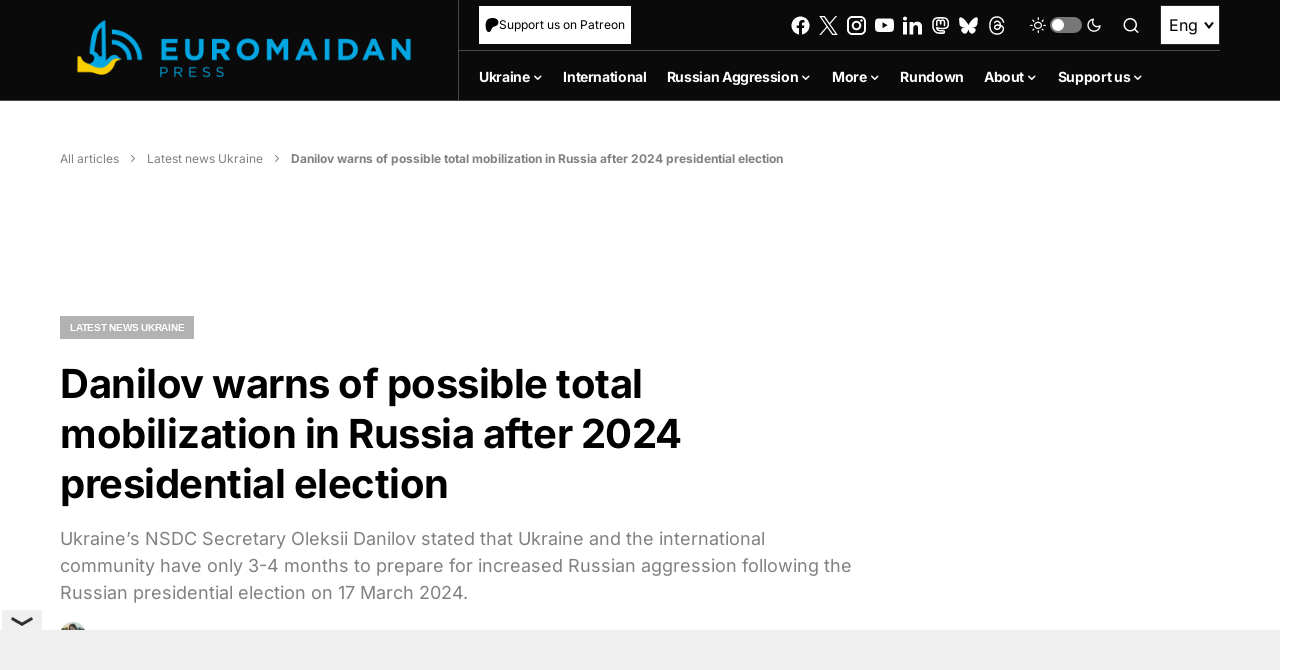

--- FILE ---
content_type: text/html; charset=utf-8
request_url: https://www.google.com/recaptcha/api2/anchor?ar=1&k=6LfiHzErAAAAALJUn30PaJ2wOxpCwggc3jcdWRDm&co=aHR0cHM6Ly9ldXJvbWFpZGFucHJlc3MuY29tOjQ0Mw..&hl=en&v=PoyoqOPhxBO7pBk68S4YbpHZ&size=invisible&anchor-ms=20000&execute-ms=30000&cb=u4vrebtv76ll
body_size: 48847
content:
<!DOCTYPE HTML><html dir="ltr" lang="en"><head><meta http-equiv="Content-Type" content="text/html; charset=UTF-8">
<meta http-equiv="X-UA-Compatible" content="IE=edge">
<title>reCAPTCHA</title>
<style type="text/css">
/* cyrillic-ext */
@font-face {
  font-family: 'Roboto';
  font-style: normal;
  font-weight: 400;
  font-stretch: 100%;
  src: url(//fonts.gstatic.com/s/roboto/v48/KFO7CnqEu92Fr1ME7kSn66aGLdTylUAMa3GUBHMdazTgWw.woff2) format('woff2');
  unicode-range: U+0460-052F, U+1C80-1C8A, U+20B4, U+2DE0-2DFF, U+A640-A69F, U+FE2E-FE2F;
}
/* cyrillic */
@font-face {
  font-family: 'Roboto';
  font-style: normal;
  font-weight: 400;
  font-stretch: 100%;
  src: url(//fonts.gstatic.com/s/roboto/v48/KFO7CnqEu92Fr1ME7kSn66aGLdTylUAMa3iUBHMdazTgWw.woff2) format('woff2');
  unicode-range: U+0301, U+0400-045F, U+0490-0491, U+04B0-04B1, U+2116;
}
/* greek-ext */
@font-face {
  font-family: 'Roboto';
  font-style: normal;
  font-weight: 400;
  font-stretch: 100%;
  src: url(//fonts.gstatic.com/s/roboto/v48/KFO7CnqEu92Fr1ME7kSn66aGLdTylUAMa3CUBHMdazTgWw.woff2) format('woff2');
  unicode-range: U+1F00-1FFF;
}
/* greek */
@font-face {
  font-family: 'Roboto';
  font-style: normal;
  font-weight: 400;
  font-stretch: 100%;
  src: url(//fonts.gstatic.com/s/roboto/v48/KFO7CnqEu92Fr1ME7kSn66aGLdTylUAMa3-UBHMdazTgWw.woff2) format('woff2');
  unicode-range: U+0370-0377, U+037A-037F, U+0384-038A, U+038C, U+038E-03A1, U+03A3-03FF;
}
/* math */
@font-face {
  font-family: 'Roboto';
  font-style: normal;
  font-weight: 400;
  font-stretch: 100%;
  src: url(//fonts.gstatic.com/s/roboto/v48/KFO7CnqEu92Fr1ME7kSn66aGLdTylUAMawCUBHMdazTgWw.woff2) format('woff2');
  unicode-range: U+0302-0303, U+0305, U+0307-0308, U+0310, U+0312, U+0315, U+031A, U+0326-0327, U+032C, U+032F-0330, U+0332-0333, U+0338, U+033A, U+0346, U+034D, U+0391-03A1, U+03A3-03A9, U+03B1-03C9, U+03D1, U+03D5-03D6, U+03F0-03F1, U+03F4-03F5, U+2016-2017, U+2034-2038, U+203C, U+2040, U+2043, U+2047, U+2050, U+2057, U+205F, U+2070-2071, U+2074-208E, U+2090-209C, U+20D0-20DC, U+20E1, U+20E5-20EF, U+2100-2112, U+2114-2115, U+2117-2121, U+2123-214F, U+2190, U+2192, U+2194-21AE, U+21B0-21E5, U+21F1-21F2, U+21F4-2211, U+2213-2214, U+2216-22FF, U+2308-230B, U+2310, U+2319, U+231C-2321, U+2336-237A, U+237C, U+2395, U+239B-23B7, U+23D0, U+23DC-23E1, U+2474-2475, U+25AF, U+25B3, U+25B7, U+25BD, U+25C1, U+25CA, U+25CC, U+25FB, U+266D-266F, U+27C0-27FF, U+2900-2AFF, U+2B0E-2B11, U+2B30-2B4C, U+2BFE, U+3030, U+FF5B, U+FF5D, U+1D400-1D7FF, U+1EE00-1EEFF;
}
/* symbols */
@font-face {
  font-family: 'Roboto';
  font-style: normal;
  font-weight: 400;
  font-stretch: 100%;
  src: url(//fonts.gstatic.com/s/roboto/v48/KFO7CnqEu92Fr1ME7kSn66aGLdTylUAMaxKUBHMdazTgWw.woff2) format('woff2');
  unicode-range: U+0001-000C, U+000E-001F, U+007F-009F, U+20DD-20E0, U+20E2-20E4, U+2150-218F, U+2190, U+2192, U+2194-2199, U+21AF, U+21E6-21F0, U+21F3, U+2218-2219, U+2299, U+22C4-22C6, U+2300-243F, U+2440-244A, U+2460-24FF, U+25A0-27BF, U+2800-28FF, U+2921-2922, U+2981, U+29BF, U+29EB, U+2B00-2BFF, U+4DC0-4DFF, U+FFF9-FFFB, U+10140-1018E, U+10190-1019C, U+101A0, U+101D0-101FD, U+102E0-102FB, U+10E60-10E7E, U+1D2C0-1D2D3, U+1D2E0-1D37F, U+1F000-1F0FF, U+1F100-1F1AD, U+1F1E6-1F1FF, U+1F30D-1F30F, U+1F315, U+1F31C, U+1F31E, U+1F320-1F32C, U+1F336, U+1F378, U+1F37D, U+1F382, U+1F393-1F39F, U+1F3A7-1F3A8, U+1F3AC-1F3AF, U+1F3C2, U+1F3C4-1F3C6, U+1F3CA-1F3CE, U+1F3D4-1F3E0, U+1F3ED, U+1F3F1-1F3F3, U+1F3F5-1F3F7, U+1F408, U+1F415, U+1F41F, U+1F426, U+1F43F, U+1F441-1F442, U+1F444, U+1F446-1F449, U+1F44C-1F44E, U+1F453, U+1F46A, U+1F47D, U+1F4A3, U+1F4B0, U+1F4B3, U+1F4B9, U+1F4BB, U+1F4BF, U+1F4C8-1F4CB, U+1F4D6, U+1F4DA, U+1F4DF, U+1F4E3-1F4E6, U+1F4EA-1F4ED, U+1F4F7, U+1F4F9-1F4FB, U+1F4FD-1F4FE, U+1F503, U+1F507-1F50B, U+1F50D, U+1F512-1F513, U+1F53E-1F54A, U+1F54F-1F5FA, U+1F610, U+1F650-1F67F, U+1F687, U+1F68D, U+1F691, U+1F694, U+1F698, U+1F6AD, U+1F6B2, U+1F6B9-1F6BA, U+1F6BC, U+1F6C6-1F6CF, U+1F6D3-1F6D7, U+1F6E0-1F6EA, U+1F6F0-1F6F3, U+1F6F7-1F6FC, U+1F700-1F7FF, U+1F800-1F80B, U+1F810-1F847, U+1F850-1F859, U+1F860-1F887, U+1F890-1F8AD, U+1F8B0-1F8BB, U+1F8C0-1F8C1, U+1F900-1F90B, U+1F93B, U+1F946, U+1F984, U+1F996, U+1F9E9, U+1FA00-1FA6F, U+1FA70-1FA7C, U+1FA80-1FA89, U+1FA8F-1FAC6, U+1FACE-1FADC, U+1FADF-1FAE9, U+1FAF0-1FAF8, U+1FB00-1FBFF;
}
/* vietnamese */
@font-face {
  font-family: 'Roboto';
  font-style: normal;
  font-weight: 400;
  font-stretch: 100%;
  src: url(//fonts.gstatic.com/s/roboto/v48/KFO7CnqEu92Fr1ME7kSn66aGLdTylUAMa3OUBHMdazTgWw.woff2) format('woff2');
  unicode-range: U+0102-0103, U+0110-0111, U+0128-0129, U+0168-0169, U+01A0-01A1, U+01AF-01B0, U+0300-0301, U+0303-0304, U+0308-0309, U+0323, U+0329, U+1EA0-1EF9, U+20AB;
}
/* latin-ext */
@font-face {
  font-family: 'Roboto';
  font-style: normal;
  font-weight: 400;
  font-stretch: 100%;
  src: url(//fonts.gstatic.com/s/roboto/v48/KFO7CnqEu92Fr1ME7kSn66aGLdTylUAMa3KUBHMdazTgWw.woff2) format('woff2');
  unicode-range: U+0100-02BA, U+02BD-02C5, U+02C7-02CC, U+02CE-02D7, U+02DD-02FF, U+0304, U+0308, U+0329, U+1D00-1DBF, U+1E00-1E9F, U+1EF2-1EFF, U+2020, U+20A0-20AB, U+20AD-20C0, U+2113, U+2C60-2C7F, U+A720-A7FF;
}
/* latin */
@font-face {
  font-family: 'Roboto';
  font-style: normal;
  font-weight: 400;
  font-stretch: 100%;
  src: url(//fonts.gstatic.com/s/roboto/v48/KFO7CnqEu92Fr1ME7kSn66aGLdTylUAMa3yUBHMdazQ.woff2) format('woff2');
  unicode-range: U+0000-00FF, U+0131, U+0152-0153, U+02BB-02BC, U+02C6, U+02DA, U+02DC, U+0304, U+0308, U+0329, U+2000-206F, U+20AC, U+2122, U+2191, U+2193, U+2212, U+2215, U+FEFF, U+FFFD;
}
/* cyrillic-ext */
@font-face {
  font-family: 'Roboto';
  font-style: normal;
  font-weight: 500;
  font-stretch: 100%;
  src: url(//fonts.gstatic.com/s/roboto/v48/KFO7CnqEu92Fr1ME7kSn66aGLdTylUAMa3GUBHMdazTgWw.woff2) format('woff2');
  unicode-range: U+0460-052F, U+1C80-1C8A, U+20B4, U+2DE0-2DFF, U+A640-A69F, U+FE2E-FE2F;
}
/* cyrillic */
@font-face {
  font-family: 'Roboto';
  font-style: normal;
  font-weight: 500;
  font-stretch: 100%;
  src: url(//fonts.gstatic.com/s/roboto/v48/KFO7CnqEu92Fr1ME7kSn66aGLdTylUAMa3iUBHMdazTgWw.woff2) format('woff2');
  unicode-range: U+0301, U+0400-045F, U+0490-0491, U+04B0-04B1, U+2116;
}
/* greek-ext */
@font-face {
  font-family: 'Roboto';
  font-style: normal;
  font-weight: 500;
  font-stretch: 100%;
  src: url(//fonts.gstatic.com/s/roboto/v48/KFO7CnqEu92Fr1ME7kSn66aGLdTylUAMa3CUBHMdazTgWw.woff2) format('woff2');
  unicode-range: U+1F00-1FFF;
}
/* greek */
@font-face {
  font-family: 'Roboto';
  font-style: normal;
  font-weight: 500;
  font-stretch: 100%;
  src: url(//fonts.gstatic.com/s/roboto/v48/KFO7CnqEu92Fr1ME7kSn66aGLdTylUAMa3-UBHMdazTgWw.woff2) format('woff2');
  unicode-range: U+0370-0377, U+037A-037F, U+0384-038A, U+038C, U+038E-03A1, U+03A3-03FF;
}
/* math */
@font-face {
  font-family: 'Roboto';
  font-style: normal;
  font-weight: 500;
  font-stretch: 100%;
  src: url(//fonts.gstatic.com/s/roboto/v48/KFO7CnqEu92Fr1ME7kSn66aGLdTylUAMawCUBHMdazTgWw.woff2) format('woff2');
  unicode-range: U+0302-0303, U+0305, U+0307-0308, U+0310, U+0312, U+0315, U+031A, U+0326-0327, U+032C, U+032F-0330, U+0332-0333, U+0338, U+033A, U+0346, U+034D, U+0391-03A1, U+03A3-03A9, U+03B1-03C9, U+03D1, U+03D5-03D6, U+03F0-03F1, U+03F4-03F5, U+2016-2017, U+2034-2038, U+203C, U+2040, U+2043, U+2047, U+2050, U+2057, U+205F, U+2070-2071, U+2074-208E, U+2090-209C, U+20D0-20DC, U+20E1, U+20E5-20EF, U+2100-2112, U+2114-2115, U+2117-2121, U+2123-214F, U+2190, U+2192, U+2194-21AE, U+21B0-21E5, U+21F1-21F2, U+21F4-2211, U+2213-2214, U+2216-22FF, U+2308-230B, U+2310, U+2319, U+231C-2321, U+2336-237A, U+237C, U+2395, U+239B-23B7, U+23D0, U+23DC-23E1, U+2474-2475, U+25AF, U+25B3, U+25B7, U+25BD, U+25C1, U+25CA, U+25CC, U+25FB, U+266D-266F, U+27C0-27FF, U+2900-2AFF, U+2B0E-2B11, U+2B30-2B4C, U+2BFE, U+3030, U+FF5B, U+FF5D, U+1D400-1D7FF, U+1EE00-1EEFF;
}
/* symbols */
@font-face {
  font-family: 'Roboto';
  font-style: normal;
  font-weight: 500;
  font-stretch: 100%;
  src: url(//fonts.gstatic.com/s/roboto/v48/KFO7CnqEu92Fr1ME7kSn66aGLdTylUAMaxKUBHMdazTgWw.woff2) format('woff2');
  unicode-range: U+0001-000C, U+000E-001F, U+007F-009F, U+20DD-20E0, U+20E2-20E4, U+2150-218F, U+2190, U+2192, U+2194-2199, U+21AF, U+21E6-21F0, U+21F3, U+2218-2219, U+2299, U+22C4-22C6, U+2300-243F, U+2440-244A, U+2460-24FF, U+25A0-27BF, U+2800-28FF, U+2921-2922, U+2981, U+29BF, U+29EB, U+2B00-2BFF, U+4DC0-4DFF, U+FFF9-FFFB, U+10140-1018E, U+10190-1019C, U+101A0, U+101D0-101FD, U+102E0-102FB, U+10E60-10E7E, U+1D2C0-1D2D3, U+1D2E0-1D37F, U+1F000-1F0FF, U+1F100-1F1AD, U+1F1E6-1F1FF, U+1F30D-1F30F, U+1F315, U+1F31C, U+1F31E, U+1F320-1F32C, U+1F336, U+1F378, U+1F37D, U+1F382, U+1F393-1F39F, U+1F3A7-1F3A8, U+1F3AC-1F3AF, U+1F3C2, U+1F3C4-1F3C6, U+1F3CA-1F3CE, U+1F3D4-1F3E0, U+1F3ED, U+1F3F1-1F3F3, U+1F3F5-1F3F7, U+1F408, U+1F415, U+1F41F, U+1F426, U+1F43F, U+1F441-1F442, U+1F444, U+1F446-1F449, U+1F44C-1F44E, U+1F453, U+1F46A, U+1F47D, U+1F4A3, U+1F4B0, U+1F4B3, U+1F4B9, U+1F4BB, U+1F4BF, U+1F4C8-1F4CB, U+1F4D6, U+1F4DA, U+1F4DF, U+1F4E3-1F4E6, U+1F4EA-1F4ED, U+1F4F7, U+1F4F9-1F4FB, U+1F4FD-1F4FE, U+1F503, U+1F507-1F50B, U+1F50D, U+1F512-1F513, U+1F53E-1F54A, U+1F54F-1F5FA, U+1F610, U+1F650-1F67F, U+1F687, U+1F68D, U+1F691, U+1F694, U+1F698, U+1F6AD, U+1F6B2, U+1F6B9-1F6BA, U+1F6BC, U+1F6C6-1F6CF, U+1F6D3-1F6D7, U+1F6E0-1F6EA, U+1F6F0-1F6F3, U+1F6F7-1F6FC, U+1F700-1F7FF, U+1F800-1F80B, U+1F810-1F847, U+1F850-1F859, U+1F860-1F887, U+1F890-1F8AD, U+1F8B0-1F8BB, U+1F8C0-1F8C1, U+1F900-1F90B, U+1F93B, U+1F946, U+1F984, U+1F996, U+1F9E9, U+1FA00-1FA6F, U+1FA70-1FA7C, U+1FA80-1FA89, U+1FA8F-1FAC6, U+1FACE-1FADC, U+1FADF-1FAE9, U+1FAF0-1FAF8, U+1FB00-1FBFF;
}
/* vietnamese */
@font-face {
  font-family: 'Roboto';
  font-style: normal;
  font-weight: 500;
  font-stretch: 100%;
  src: url(//fonts.gstatic.com/s/roboto/v48/KFO7CnqEu92Fr1ME7kSn66aGLdTylUAMa3OUBHMdazTgWw.woff2) format('woff2');
  unicode-range: U+0102-0103, U+0110-0111, U+0128-0129, U+0168-0169, U+01A0-01A1, U+01AF-01B0, U+0300-0301, U+0303-0304, U+0308-0309, U+0323, U+0329, U+1EA0-1EF9, U+20AB;
}
/* latin-ext */
@font-face {
  font-family: 'Roboto';
  font-style: normal;
  font-weight: 500;
  font-stretch: 100%;
  src: url(//fonts.gstatic.com/s/roboto/v48/KFO7CnqEu92Fr1ME7kSn66aGLdTylUAMa3KUBHMdazTgWw.woff2) format('woff2');
  unicode-range: U+0100-02BA, U+02BD-02C5, U+02C7-02CC, U+02CE-02D7, U+02DD-02FF, U+0304, U+0308, U+0329, U+1D00-1DBF, U+1E00-1E9F, U+1EF2-1EFF, U+2020, U+20A0-20AB, U+20AD-20C0, U+2113, U+2C60-2C7F, U+A720-A7FF;
}
/* latin */
@font-face {
  font-family: 'Roboto';
  font-style: normal;
  font-weight: 500;
  font-stretch: 100%;
  src: url(//fonts.gstatic.com/s/roboto/v48/KFO7CnqEu92Fr1ME7kSn66aGLdTylUAMa3yUBHMdazQ.woff2) format('woff2');
  unicode-range: U+0000-00FF, U+0131, U+0152-0153, U+02BB-02BC, U+02C6, U+02DA, U+02DC, U+0304, U+0308, U+0329, U+2000-206F, U+20AC, U+2122, U+2191, U+2193, U+2212, U+2215, U+FEFF, U+FFFD;
}
/* cyrillic-ext */
@font-face {
  font-family: 'Roboto';
  font-style: normal;
  font-weight: 900;
  font-stretch: 100%;
  src: url(//fonts.gstatic.com/s/roboto/v48/KFO7CnqEu92Fr1ME7kSn66aGLdTylUAMa3GUBHMdazTgWw.woff2) format('woff2');
  unicode-range: U+0460-052F, U+1C80-1C8A, U+20B4, U+2DE0-2DFF, U+A640-A69F, U+FE2E-FE2F;
}
/* cyrillic */
@font-face {
  font-family: 'Roboto';
  font-style: normal;
  font-weight: 900;
  font-stretch: 100%;
  src: url(//fonts.gstatic.com/s/roboto/v48/KFO7CnqEu92Fr1ME7kSn66aGLdTylUAMa3iUBHMdazTgWw.woff2) format('woff2');
  unicode-range: U+0301, U+0400-045F, U+0490-0491, U+04B0-04B1, U+2116;
}
/* greek-ext */
@font-face {
  font-family: 'Roboto';
  font-style: normal;
  font-weight: 900;
  font-stretch: 100%;
  src: url(//fonts.gstatic.com/s/roboto/v48/KFO7CnqEu92Fr1ME7kSn66aGLdTylUAMa3CUBHMdazTgWw.woff2) format('woff2');
  unicode-range: U+1F00-1FFF;
}
/* greek */
@font-face {
  font-family: 'Roboto';
  font-style: normal;
  font-weight: 900;
  font-stretch: 100%;
  src: url(//fonts.gstatic.com/s/roboto/v48/KFO7CnqEu92Fr1ME7kSn66aGLdTylUAMa3-UBHMdazTgWw.woff2) format('woff2');
  unicode-range: U+0370-0377, U+037A-037F, U+0384-038A, U+038C, U+038E-03A1, U+03A3-03FF;
}
/* math */
@font-face {
  font-family: 'Roboto';
  font-style: normal;
  font-weight: 900;
  font-stretch: 100%;
  src: url(//fonts.gstatic.com/s/roboto/v48/KFO7CnqEu92Fr1ME7kSn66aGLdTylUAMawCUBHMdazTgWw.woff2) format('woff2');
  unicode-range: U+0302-0303, U+0305, U+0307-0308, U+0310, U+0312, U+0315, U+031A, U+0326-0327, U+032C, U+032F-0330, U+0332-0333, U+0338, U+033A, U+0346, U+034D, U+0391-03A1, U+03A3-03A9, U+03B1-03C9, U+03D1, U+03D5-03D6, U+03F0-03F1, U+03F4-03F5, U+2016-2017, U+2034-2038, U+203C, U+2040, U+2043, U+2047, U+2050, U+2057, U+205F, U+2070-2071, U+2074-208E, U+2090-209C, U+20D0-20DC, U+20E1, U+20E5-20EF, U+2100-2112, U+2114-2115, U+2117-2121, U+2123-214F, U+2190, U+2192, U+2194-21AE, U+21B0-21E5, U+21F1-21F2, U+21F4-2211, U+2213-2214, U+2216-22FF, U+2308-230B, U+2310, U+2319, U+231C-2321, U+2336-237A, U+237C, U+2395, U+239B-23B7, U+23D0, U+23DC-23E1, U+2474-2475, U+25AF, U+25B3, U+25B7, U+25BD, U+25C1, U+25CA, U+25CC, U+25FB, U+266D-266F, U+27C0-27FF, U+2900-2AFF, U+2B0E-2B11, U+2B30-2B4C, U+2BFE, U+3030, U+FF5B, U+FF5D, U+1D400-1D7FF, U+1EE00-1EEFF;
}
/* symbols */
@font-face {
  font-family: 'Roboto';
  font-style: normal;
  font-weight: 900;
  font-stretch: 100%;
  src: url(//fonts.gstatic.com/s/roboto/v48/KFO7CnqEu92Fr1ME7kSn66aGLdTylUAMaxKUBHMdazTgWw.woff2) format('woff2');
  unicode-range: U+0001-000C, U+000E-001F, U+007F-009F, U+20DD-20E0, U+20E2-20E4, U+2150-218F, U+2190, U+2192, U+2194-2199, U+21AF, U+21E6-21F0, U+21F3, U+2218-2219, U+2299, U+22C4-22C6, U+2300-243F, U+2440-244A, U+2460-24FF, U+25A0-27BF, U+2800-28FF, U+2921-2922, U+2981, U+29BF, U+29EB, U+2B00-2BFF, U+4DC0-4DFF, U+FFF9-FFFB, U+10140-1018E, U+10190-1019C, U+101A0, U+101D0-101FD, U+102E0-102FB, U+10E60-10E7E, U+1D2C0-1D2D3, U+1D2E0-1D37F, U+1F000-1F0FF, U+1F100-1F1AD, U+1F1E6-1F1FF, U+1F30D-1F30F, U+1F315, U+1F31C, U+1F31E, U+1F320-1F32C, U+1F336, U+1F378, U+1F37D, U+1F382, U+1F393-1F39F, U+1F3A7-1F3A8, U+1F3AC-1F3AF, U+1F3C2, U+1F3C4-1F3C6, U+1F3CA-1F3CE, U+1F3D4-1F3E0, U+1F3ED, U+1F3F1-1F3F3, U+1F3F5-1F3F7, U+1F408, U+1F415, U+1F41F, U+1F426, U+1F43F, U+1F441-1F442, U+1F444, U+1F446-1F449, U+1F44C-1F44E, U+1F453, U+1F46A, U+1F47D, U+1F4A3, U+1F4B0, U+1F4B3, U+1F4B9, U+1F4BB, U+1F4BF, U+1F4C8-1F4CB, U+1F4D6, U+1F4DA, U+1F4DF, U+1F4E3-1F4E6, U+1F4EA-1F4ED, U+1F4F7, U+1F4F9-1F4FB, U+1F4FD-1F4FE, U+1F503, U+1F507-1F50B, U+1F50D, U+1F512-1F513, U+1F53E-1F54A, U+1F54F-1F5FA, U+1F610, U+1F650-1F67F, U+1F687, U+1F68D, U+1F691, U+1F694, U+1F698, U+1F6AD, U+1F6B2, U+1F6B9-1F6BA, U+1F6BC, U+1F6C6-1F6CF, U+1F6D3-1F6D7, U+1F6E0-1F6EA, U+1F6F0-1F6F3, U+1F6F7-1F6FC, U+1F700-1F7FF, U+1F800-1F80B, U+1F810-1F847, U+1F850-1F859, U+1F860-1F887, U+1F890-1F8AD, U+1F8B0-1F8BB, U+1F8C0-1F8C1, U+1F900-1F90B, U+1F93B, U+1F946, U+1F984, U+1F996, U+1F9E9, U+1FA00-1FA6F, U+1FA70-1FA7C, U+1FA80-1FA89, U+1FA8F-1FAC6, U+1FACE-1FADC, U+1FADF-1FAE9, U+1FAF0-1FAF8, U+1FB00-1FBFF;
}
/* vietnamese */
@font-face {
  font-family: 'Roboto';
  font-style: normal;
  font-weight: 900;
  font-stretch: 100%;
  src: url(//fonts.gstatic.com/s/roboto/v48/KFO7CnqEu92Fr1ME7kSn66aGLdTylUAMa3OUBHMdazTgWw.woff2) format('woff2');
  unicode-range: U+0102-0103, U+0110-0111, U+0128-0129, U+0168-0169, U+01A0-01A1, U+01AF-01B0, U+0300-0301, U+0303-0304, U+0308-0309, U+0323, U+0329, U+1EA0-1EF9, U+20AB;
}
/* latin-ext */
@font-face {
  font-family: 'Roboto';
  font-style: normal;
  font-weight: 900;
  font-stretch: 100%;
  src: url(//fonts.gstatic.com/s/roboto/v48/KFO7CnqEu92Fr1ME7kSn66aGLdTylUAMa3KUBHMdazTgWw.woff2) format('woff2');
  unicode-range: U+0100-02BA, U+02BD-02C5, U+02C7-02CC, U+02CE-02D7, U+02DD-02FF, U+0304, U+0308, U+0329, U+1D00-1DBF, U+1E00-1E9F, U+1EF2-1EFF, U+2020, U+20A0-20AB, U+20AD-20C0, U+2113, U+2C60-2C7F, U+A720-A7FF;
}
/* latin */
@font-face {
  font-family: 'Roboto';
  font-style: normal;
  font-weight: 900;
  font-stretch: 100%;
  src: url(//fonts.gstatic.com/s/roboto/v48/KFO7CnqEu92Fr1ME7kSn66aGLdTylUAMa3yUBHMdazQ.woff2) format('woff2');
  unicode-range: U+0000-00FF, U+0131, U+0152-0153, U+02BB-02BC, U+02C6, U+02DA, U+02DC, U+0304, U+0308, U+0329, U+2000-206F, U+20AC, U+2122, U+2191, U+2193, U+2212, U+2215, U+FEFF, U+FFFD;
}

</style>
<link rel="stylesheet" type="text/css" href="https://www.gstatic.com/recaptcha/releases/PoyoqOPhxBO7pBk68S4YbpHZ/styles__ltr.css">
<script nonce="6TQxu2Ojyt8rrjUNYdL-YA" type="text/javascript">window['__recaptcha_api'] = 'https://www.google.com/recaptcha/api2/';</script>
<script type="text/javascript" src="https://www.gstatic.com/recaptcha/releases/PoyoqOPhxBO7pBk68S4YbpHZ/recaptcha__en.js" nonce="6TQxu2Ojyt8rrjUNYdL-YA">
      
    </script></head>
<body><div id="rc-anchor-alert" class="rc-anchor-alert"></div>
<input type="hidden" id="recaptcha-token" value="[base64]">
<script type="text/javascript" nonce="6TQxu2Ojyt8rrjUNYdL-YA">
      recaptcha.anchor.Main.init("[\x22ainput\x22,[\x22bgdata\x22,\x22\x22,\[base64]/[base64]/MjU1Ong/[base64]/[base64]/[base64]/[base64]/[base64]/[base64]/[base64]/[base64]/[base64]/[base64]/[base64]/[base64]/[base64]/[base64]/[base64]\\u003d\x22,\[base64]\x22,\[base64]/CmMOBTizDkSBILsKBw7nCtQpbVX/[base64]/Di3gww4pLMCIrUC54wrFhw47ChQLDsxjCnUt3w7EcwpA3w6RFX8KoDlfDlkjDsMKYwo5HNHNowq/CkzY1VcOSYMK6KMO/[base64]/DncOLwrtMI2PCsMKbwqBAaCVawo8+Lm7DpwHCp0kBw4rDgkfCoMKcJ8Kaw409w6w2RjAJaTV3w5jDoA1Bw5nCkhzCnxF1WzvCosO8cU7Cm8ODWMOzwr0nwpnCkVdZwoASw5Niw6HCpsOVT3/Ch8KZw7HDhDvDkcOXw4vDgMKUXsKRw7fDlxApOsOyw4ZjFkE1wprDixzDkzcJB1DClBnCjWJAPsOIJwEywqAFw6tdwo3CuwfDmjXChcOcaEled8O/[base64]/Dh0PDlMO/acOlw7Ivw7BYdGbCkk/DvRlHSRTCmX7DuMOBHCzDuQhUw5LCscOmw5bCsjZCw45BMn/CtzEGw57DqMOxLsOdTwYDIWnCtBnChcOlw7TDrcK3wrjDtMO9wqZWw47DpcOdchAYwqIRwoHChVnDoMOZw6JAa8OQw6kYJcKTwr9owr8UeXTDi8K0LMOSTcO1wrPDvcO/[base64]/DosOhL8KHesKBAE7DkcK1wqttb8KHYiFBCcOaw4kKwrEEXcOhIMOIwqh7wqwCw5rCjsOhUCPDjMOmwpIaKSDDvsOZDMOkTk7Cl0fDqMOXdnAhIMKBMMKBXWR3IcO3UMKRCMKIGcKHKUwEW2c/WcKKGkI1OR3DoU42w59CD1pHHMO2Hj/Cl00Aw5suw4lMKWtow4HChsK1Y29uwrJ1w5dJw6rDgSPDhX/DssKMZRjCmXXCi8OBL8K/[base64]/[base64]/[base64]/Ds8K2YnvCmRI2wr7DkFkRd3ViEVpNwpJYVQxrw5zCmFdudmjDslXCisOQwp5iwrDDpMO3A8Kcwr0owqXCsztDwo/[base64]/CvMKRwrjDjHBFH8KQGiTDsUvDpcOyJ1YIw5tATsOmwpfChXt2D2pbwq/CuyPDqsKjw5jCkhLCmcKdCjbDm3Qqw4ZFw4zCkELDjsOywoHCoMK8aUE7L8O2VH8ew5bDtMOvRy4ww6gtwqLDu8KYVFgtHcKSwrUcP8K4PiYpw6PDisOEwoVyTsO5aMKUwqwuw4M6YcOnw6UAw4nCgsOcLEnCsMKrw7VCwox/w6XCi8KSAQhNPcOTI8KnTkbDgy3CisOmwqILw5Jtw4PCnxcUSHDDssKyw6DDh8Ojw77CryBqA3cDw4shw6PCs19UPH3CqVzDssOcw4bDshDCtcOAMkrCnsKJbgzDqMOZw4s2dsOJwq/[base64]/DqMO1wo8HE8K6b8KFF0IuIsOnw5/ClMKtw78dw53DqDHCmcKDFDbDhMK2V2J6woTDpcKWwr9ewrjDmDXCvcO9w69AwoPCgsKsLMK7w6A/fmM3IFvDu8KDHcKiwrHCknbDrsOOwoPDoMKiw7LDrQ4mZBjCrAjCml0cBQZvw70uWMKxPHt2w5vCgjnDq3nChcKUQsKSwoIkG8O9wrzCvWrDhzAZw7rChcK/[base64]/[base64]/[base64]/[base64]/CrFtBwqwjYzVvwpTCs8Kdw6wQw43DmgVWw7vDjAYgecOKQsO2w6TCk2kcw7bDpyxOGnTCjAQmw7w1w6nDkhFPwqodPw3Ct8KBwqvColLDqsO/[base64]/GsOQHEItwr3CiChBw4ZbDigubWAyHMORMUASwqsIw5HCmVAwLRPDrgzDiMK1JHhMw68swqx4D8KwJHR6woLDncK0w4Bvw6bDrnXCvcO0eBFmXnA+woklQMKIw4bDsisUw6PDoRwLezHDsMOMw6/[base64]/CgHAiMlUQaTB1BMKDGVZaRQVlJiDCvzPDpm5kw4nDpyElJMK4w7BBwrzCpTHDmQrDgcKJw7N9N2N3VsOaYEbCnMOfLD7DnMKfw79fwq9uNMO3w5R6fcOfZiRZfsOXw5/DmGp7wrHCqzbDvmDDrnLDqsObwqNCw6jClgPDpwpEw5ojwoLDrMOWwqkSYA7DlsKEViB+UFpcw64zN2nCkcK/QMKfVTxFwqJDw6JJAcKZFsOww7PDnsOfw7rDpCN/[base64]/CgUYvwo7DvU5/w5BxD8K2axPDh2jCpUjCn8KuacKPwrsYacKYL8OtBsKFDMKoUwfCjD9aC8K5bsO5CRc4wpPCtMO+wpkgK8OcZkbCpsO/w6nCpXIzUsOGw7Fcw5Qjw6jCtXofCcKXwopIQ8Ovw7Bdfl1iw6jDnMKYO8KUwo7DjsKkPMOTAgjCicOwwqxgwqLCoMKMwr7Dv8Kab8OtBFgMw7o2OsK9RsOqMAFCwrxzE1jCsRdIG1h4w53CocK4wqp3wrvDlcOiBUDCqjrCusORPMObw7/CqWnCosOOFMO1OMOYGXF/w4A+SsKNLMOnMcKxw5HDtQ7Dp8KTw6IoO8OgF2nDkGxfwpM4csOFHnteasKEwoJlfmbDu3bDi3XChB/Cq00dwo0ww43DoAHCoCcWwqNQw6jCrDPDncOeT3fCrnjCv8O3wrjDtsK6AUXDrcO6w5AFwoLCuMKhw5/[base64]/Dr8KOw7XDlsOdLsK5c8OcMRoBwrzCuBnCig7DkX5Ew5lVw4TCq8OQwqBEAcOKesOzw5rCucKYWcKuwr7CoUDCpULCgWHChVZrw7t2UcKzw545ZHwsw6fDiFtuXSTDsRjCosO2MnJJw5HDqA/DhHwRw61Iwo3CtcOywotkY8KbI8KeGsO1w5svw67CsTwNOMKCK8Kjw5nCssO1wpLDqsKSacKgwojCocOKw5TCjsKbw6kAw41UFD5yH8O3w5vClcOzBhNBPHNFw6AzQRPCicO1BMOWw53CgMOiw4fDvcOnE8OVMgHDl8KTXMOnASPDpsKwwr18wrHDvsO3w6zDjE/CmC/[base64]/wrIJw6nDq8Ojw4PDu8KeZMKpZmvCssKIw4XDphjDoW7CqcOow7jDvWd2woQYwqtBwpzCkcK6TQAaHQnDucK5aCbCvsOtwoXDtm4swqbDjVfDnsO5wrDCkEHDuS4TA1gIwo/DgmnCnk9sf8OowoEpOT/CqxYMbcOLw4nDiRQlwoDCt8ONeDrCkjHDqsKLTsKtV2PDncOlIDIGZV4CczBUwozCqQfCvzBYw5TCqgfCqX1WJMK0wp3DnEDDvHo8w7TDgsOHDQ/CocOdRMOPLRUUdzTDrCxmwqAOwp7DuAfCoQ4sw6LDgsKGXcOdO8KPwqfCncK1w68pWcO9KMKsf2rCjynCm1g4EQ3ClsOJwrsjWUp0w4jDgFEMID3CnnRCP8K9UgpBw5HCsHLCvVs3wr9+wqN/QAPDuMKeLm8nMT5kw5DDrxFbwrLCjcOlRAHCi8ORw5PCiAnCl0PCu8OVw6LCk8KPw4YSdcO0wpXCkE/CrlrCpnTCvCx6w4hSw53DixvDrR07JcKqeMKzw7AMw74wIgbCjktmw55XWcK9AwNaw7wowqhUwq16w7jDnsO8w5bDp8KSwocfw51pw5HDoMKnRw/DqMOdM8OywqZNUcKJaQstw50Aw47CksKrBSJ6w6oNw7rCnlJKw4ULBS1uf8KPBhnDhcK+wobDsD/CtBsWST4jP8KZfcOjwrrDpS5pVVjDssOLDcOyDxtjVgN7w7zDjnkrLGcew4PDkMOBwp1zworDp3Qybissw7HDkAUWwrXDtsOlw59Zw7Vzc3LCm8OgTcOkw50mKMKQw49zbw/DvsKKd8K4dMKwWCnCuDDCsADDnDjCscKKB8OhD8OhNALDiBzCt1fDh8OiwqPDs8KbwroiCsK/w45HaxrDkEjDhX7Con7CtjhvSUrDqsOTw47DuMKVwrrCmGFyEVnCpmZXWcKWw4PCqcKKwqLCrBjDkRcYa2AVNVFORRPDqkDCjMK/wrDCo8KKK8OOwp3DjcOaeWPDvyjDq3bDjMOaCsOewozDqMKSwrfDp8KZJRFUwoJ4wr/[base64]/DmCDDkToMw782wq/DkcKAw44uQMKXwq5/w716dDhOw7U0Ol4jwqvDsTHDl8KZJ8KCMsOsIzcyRQVgwo/CkMOIwqljRsOiwq8/w4RKw4nCocObMzZvNQPCqMOEw4DCv3vDqsOIbsKeCMOcAA/CrsKvUcOoG8KLZSnDiw4FaF3CrcOMGMKtw7LDl8K3DcOQwo4kw7EAwrbDowFgbCvDi3zChAVFC8OZaMKNSMKOOsKwKMK5wogqw4bCiRnCnsOLH8Oywr/CsmrCrsOjw5AuIkkOwpkywoDCnDDDsB/[base64]/DlHfChcOkCMOzaRAMNHvDqMKAw4otJxbCmcO3wo/DrsKhwoALLcKzw5lmcMKicMO+VsOxw6zDk8KVLzDCkhtONXg1woU8d8OeB3tHVMORwqLDl8OQwrkgCcOtw57DrAkJwpzDtcKgwr/CusO0wrNewqHCjHrDqk7DpsOPw7nDo8OEwrnDtMKKwpXCs8KZVlBVEsKVw7N/wqAib0vCkXLCtcKgw4nCm8OQNsK+w4DCiMOjGBEzQRJ1VMO7aMKdw6jDh2fDly8FwrXDlsOEw7zCnX/DoEPDmEfCt1TCvDsTw5RYw7gVw5BAw4fDgi4Tw4gPw7TCoMOBN8Kuw7wlS8KFw7LDslzCg2J/SXdQKMOjRE3CgMK/w711RB/CsMK4MsK0BDZww497bHEyZA1owogkEzkmw7ERwoBcGcObwo5Ze8OTw6zCjVNGY8KFwo7CjsOFd8OFa8OVdnDDhcO/wqIGw6oEwod/c8K3w7Rkw4LDvsOBFMK7a0/Ct8KzwpzDjsKUbsOGWcO4w7U9wqcxXW0MwpfDisO/wp/[base64]/f1AYd8KiJW15w5wGw5YlcgbDuHfDlsOlwoRgw5zDqsO/w6F0w4p/w512wrvCi8OWTsKmNjlGNwDCssKWwqsRwqTCj8K1wq1mDQdPcBYJw6h2C8Orw5J7PcK4dg0Hwp/CusOBwobDq1NVw7sUwpjCkU3DkGZ+AsKcw4TDqMKewopNOC/DtAjDpsOGwqlOwolmw7Bvwpphwp0DJh/[base64]/wp7DtsO0wqhEwroWU2YOY33CoT3DpAfDnVDCisKKJ8KOwpnDnhbCmF8dwowmA8K+FW/Ct8KMw6fCosKOMcKEUTVYwoxTwqcMw5hwwrwhTcKPCQUaGD5mRMOhFEXCrsOKw6pbwpzCrg98wpkrwqYOwq5tVm9aG0A2H8OffA3Cni3DpMOdQ29/wqvDn8Oow48dwpXDo04dbVc2w7rCtMKnGsOgbcKNw6h8EEzCpAvCg3J2wrB/DcKJw5LDtsOFKsK3TEPDicOVGsOyKsKHRFTCvcO/w4DCjRnDrDNLwqMaQMOowqsww67CmcOpOBLCr8ODwp8pGSRdw7MUQhJow61/csKdwrXDpMO0eWxqDkTDpsKiw57DlELCmMOscMO+C0/DssKuCW3CqiYcPw1AZcKSwq3Dt8KSwqnDsBsDKcOtDwzCkz4swqAwwr3CksK3VxB2BsOIQsKwakrDvB3DuMKrIzwuOAIpwrfCiXHDimTChC7DlsOFZsKtJ8KOwrvCi8OWKHw1wp/CosKMESthwrjDi8KqwofCqMO1acKWEFJaw7pWwqIdwo/DscOpwq43X2jClsKEw4F4RiNqwoQiAMO+QwjDnAFGFWIrw59kaMKQSMK7w7AZw4N6CMKQbB9owrx0wrfDk8K0QE5/w5TCucKSwqXDvcOYZnLDlEUcw57DuCIGQ8OdHUgYcxrDsQDCkF9Nw4gpaQc9wpxLZsO3DANYw5DDnxDDmMK2wp5wwqDDv8KDwrfCiyZGPcO6wpbDs8KBPsKgKwDCjR7CtDHDpsODKcKaw4MEw6/DpykUwrZywp3CqX05w63DrVrDkMO3wqvDtMOgFMKBB1Now7LDiQIPKMOIwpkmwrh6w6h1LU42XcK9wqFcCi1mw4xPw4/DnlU8fcOtWTYEIFHCllzDoh9WwrlgwpXDqcOtOsKAf0xDeMOMOcO9wp4hwpVlEDPDtidjEcKcVCTCqTjDoMOPwpQbS8KLY8Oswqlvw4NHw4bDoxtZw7tjwo1aUMOoC3Uow4DCs8KAMArDrcOBw4xQwpxMwpsRXXbDu1TDg1zDpwQQLSpdYMK/N8OWw4gVI0rCjcKMwrPCpsKaJgnDq2jDkcKzIsORDVPCn8KYw54gw58WwpPChkIlwr/CtDnCncK8w7VJICEmw4QqwrnCkMKSVivCjxDChcKybcOJWmVIwprDoT/[base64]/w60Jw47Di37DoBofwobDuyoSwpLChMOhesKTwp/Dn8KBUDMwwojDm38xLcOGwqUNWcOkw6IeQ1FcKsOWSMKLS3HDmjR2woVhw5rDuMKTwokgSsO5w4HClsOGwrnDn2vDsUAzw4/Cr8KZwrXDqsOzZsKAwokOLHR/[base64]/f8O2ecKowqgRwrhHJi4gw53CgX/DrMOBMcOJw61hw51ZS8O9wqN6wonDrShHEBcNSmBiw6ZXR8Kdwo1Aw4zDpsO5w4oWw4XDuHzCqsKTwoTDjmfDtyolw60tLGPDn3tDw6fCtl7CjAnCrsOgwozCjsKiN8Kawrpuw4IycCdVaVt/w6IDw47Dr1/Ds8OBwonCn8K6wo7DtcK2dlJ/[base64]/ClWHCjUfDg8Kpe3HCiHxYPcOrwrJ7w4gcXcOdK0BbFMOXasObw6lBw7EZACZzdMO1w5XChcOAG8K5BWzDuMKbAcKBwrPDo8O1w5szw5fDiMOxwr9LDTY5w6nDnMOmc3XDkMOiXcOBwpQGfsObcWNWMDbDpMK/a8K4w6TClsOEeyzCqiPDnirCiyxTHMOWVsKRw4/DmsOfwqIdwrx8dTt5OsKew44vTMOdCAvDnsK0WHTDug8ZckZWBULCnsKXw5cpNQfDj8KEYkrDjCLCncKOw5xLFcORwrTChcKKb8OLPmrDhcKIw5kkwqDCl8K1w7rDk0PCpHwCw6srwoIXw6XChMKRwq3DkMOaZsO+a8OXw4hNwr/DkMKnwoVMw6nCjyVbYcKgFcOKN27Ct8KjGkrCl8OpwpYKw7lRw7YcBMOma8KWw6c0w5XCsnHDiMKLwo7CicO0Hgcaw4tRecKAbMKiQcKKc8O8cibCthYqwrLDlMOMwpPCqlM5E8K4S046W8OJw4NLwp1nLF/[base64]/CtcOVw4Iow4slw5zDm8OgQXBAKsO1JMKww5vCpMOzAMKawpEjOMONwqHDvDgdUcK/c8O1KcO9LMOxFQ7CssOxIEUzHBNmw6gWFRxbP8KDwo1HWwdBw4RKw4DCpATCthVYwp5HKzTCqMKqwpYxCsOQwpMhwq3Cs1TCvStnElnCi8KRHsO/FTbDqV3Dsw0Jw7HCnEJVKcKHwpJhUTLDu8OPwoTDi8KSwrDCqsOudsKAEsKmdMK9a8OLw6pdbsKwVWgIwqnCglnDtcKZXcOow7k/PMORGMO+w750w74nwqHCpcKPB3zDhznDjEMQwqLDiQjCrMOCNsONwr0JMcKuBzs6w5YoI8KfORA6Hk9jwqDDrMKmw4nDpiMJf8KWw7URHQ7CrhUpWcKcUsKXwokdwrNSw4Afw6DDlcKfV8OEc8KSw5PDlhzCjyAfwqLCp8KuMcKcScO4TcOITsOSGcKBRMODfSRfW8O/[base64]/G1kBP3MTw53DgMKlacOmwpPCo8OfDcO0UcKZQzbCgcKQOHnCssKTHg91wq5EcBJrwpBLwrVZAMK1wopNw4DChMOPw4EeT2zDsmZmFHHDnX7Dp8KMw6zDgsONNcO4wonDqlh+woZDXsOewpdwYl/CusK2cMKfwp0SwqhbXUMZOMOJw4bDjsO5UcK4JMOfw7PCth0Lw6PCvcK5PcKUJw3DlDMMwrDDscK6wqvDlsKDw51JJMOAw6gRFMK/EXo8wq/DtBYsZHYiNn/DpGfDpwNQSBHCiMOWw4FvWMKVLjFZw69VAcOowoVQwobCtQ9JJsO/w514D8OmwqwCGHhfwplJwqBFwrLCiMO7w63CjVlGw6Y5w43DviM9cMO/wqFTAcKQJEzDpRLDkHtLcsK/[base64]/wo/[base64]/Th3Coks9IhLCicOuMGPClXXCu8O/wrDDo2s5XGtzw6TDsibCgShsbk5aw5XCrSdhTWN8HsOaNsKQPwTDlMOZe8Orw7csfWR6wrzCmMOaIcOkISQPOcOzw4fCuy3Cl0oRwrnDncOtwqfCosOTw4bCt8O7wo4gw4PCt8KQI8K7woLChAhhwpsmU27CgsKOw5jDvcK/KMOQS1HDvcOccRXDq0fDpcOAwro7FcKYw5bDnVXCn8ObaAIBLMK/RcOMwofDpsKNwroQworDmm8nw4LDrMK8w49KDsKXasKybHbChsORAsKcwo8bKmcFb8KIw5BkwpNmPsKwBcKKw4rCpSnCi8KuVMO4TjfDjcOFe8O6GMO2w5RdwonCk8KBQgYCMsOdbT1ew694w7MIfDATOsOZFhIzQcKdFn3Cp1LDlcO0w7xDw7TDg8K2w7/CrMOhS058w7V2R8KkXTvDpsKLw6VDZQ47wp7Clh3Csw0CAcKdwrVzw70UcMO6U8OWwqPDtXEqaSFYfmzDuXrDu0bCn8OZw5jDocKUFcOsB091w53CmwZwMMKEw4TCsFACLU3CnR5SwqYtA8OuMm/[base64]/DhxBmw4bCkGwtw7PCnWN+w7vDt2lnw4J9Hg3Drl/Dr8KTw5HDn8KGwrkKw5/[base64]/CmcKbw4/DgsONwrrDgHhHFzchwq47YBLDgMKQw5Jxw6t7w4hewpvDp8KhDAcew7l/w5DCg3zDmsOxG8OFKMOGwo7Dq8KHRV4ewpEzdH4/LMOVw53CnybCjcKQwop/VsO2ECMSwovDo3DDi2zCoHjCp8KiwoNRD8K5woTCuMK7EMORwo1owrXDrkzCvMK7KMKqwpg7w4VXVUQIwq3CicOYbhRCwrZuw5XCjFJ8w5kKOz42w7EAw5rDucOcIkkCRQDDrMOIwrxyb8KyworCoMOtRcKAJ8OWBsKRYQfCm8Orw4nDqcKpNkkMS03Dj0Vqw5DDpT/CkcOeGMO2IcObQVlSLMKSwq/[base64]/w6DDpGzCtB8mFxbDo2NTVxJ0JMOmWcO5w7BZwr9hw4LDszcKw7tFwqrCmlXCgcK0wpLCqsOKV8OtwrtPw7FabGprMMKiw680w5nCvsOcw6/CsyvCrcObSGcNVMKXOUF4Wg0wWBLDqRE/w5DCu0wUKMKgEsOXw4PCvBfClmggwq8XZ8O0Lwpewqk6N0TDjcK1w6BPwpRUP3fCqC8UfMOUw4VcH8OxDGDCisK1wqnDiizCgMO6wrVSwqNgf8OmasKyw5nDu8KoOCHCg8OYw6/CtMOvKRrDtVXDoi1Awr4gwqjChcOwdWjDqT3CrcK1cyrCmcOgwrdXNcOSw4khw55aQho4cMOKKmLCj8OOw6NRw7fCkMKIw4otXAbDn0XCshdpw7A+wq4FaA8lw5EPJzPDmi8Pw6rDmcKLZBVYwpVVw4gmw4bDhB7Cnz7CtsOGw6/Dk8KLKxJCZMKcwrTCgQ7DnzM+BcO8G8Krw70NB8OpwrvCvsKmwp7DnsK2Fkl4URjDh3fCk8OQw6fCrSkQw6bCrMO6BFPCrsK2R8KyHcOuwqTDsQnCnDp/[base64]/Dq8OYQCzCgVR4w5hUSsKhCsK9dgkpTVfDpF7CksKId1bCr2/Dgl59BcKrw7ocw6DCjcK6Hi9pL08NScOgw6vCq8OQwpbDjQk/[base64]/DmsKcwp3Cj1A3w4LChsKSbMOfwoNBM0nCsMO/Yhs3w7vDqCvDkxd7wqJjLWRNUGfDsm/Cr8KyAi3DvsKUwoVKQ8KCwrnDo8OSw7fCrMKYwq/CoULCm0XDucOcfn3CrcOZdD/[base64]/DlcOMdsK1asOaw6XCrsK1wqXCrMKEEsKCwrMtwq1QIMOJw5TCpcORw73DkcKCwoXCqDdhw4/[base64]/[base64]/[base64]/[base64]/CocKgwqnCsU9IwrpIwqvCqcOvCcKsN8O9WnZoHwI8L8KBwqgfw6Udd00xbsOVLWNRJTTDiwJQTcODKxYlJsKoFnvChVPCm384wpZEw5TClcOTw4pHwr3DpSYXK0B8wq/CoMOsw4LCgV/DlQfDscO2w61rwrXClEZpwqXCuh3DncKJw4DCl2wfwp8lw5FSw4rDpX/DkkbDkQrDqsKsJzvDi8K9wp/Dn20yw4IIOMO0w45veMORQsOTw6LDg8OOJyTCs8K/w4BCw6k9w6vCjDZmI3jDscOswq/CmQhORsOAwpLCn8K1RzDCusOHw4dVXsOQw5MLKMKRw6wyJsKffDHCgcKKDsOpbwfDoW5qwodwRHXCucK7wojDlMOuwqrCtsOJJHBswqfDkcKSwoNrFHvDg8Ojc3fDhsOUZV7DhsOAw7AQf8OfTcKywpE9aVLDiMKVw4/DpyjCi8Kyw5TCuGzDlsKhwpojfXxoJHYJwqbDucOHSzXCvi0yTsOgw59Sw6cMw5tTBE/Cv8O9GXjCmMOUMsOxw4LDtzl/[base64]/DmMKtE8KGdsK9ScKsWcKHw4RSwrxPw4dLw64dwrcfXBfDuCTDkFpEw6glw7AGKSLClMO0wqXCocOyJjDDihrDk8KdwpzCtGxhwq/DncO+F8KVWcOSwpDDlm1AwqvCoQfDusOuwpXCi8OgLMKAPEMNw7rClF14woUIwqNiO3BIXlbDosOSwqhhZzdLw6HCiBPDui/DiBoWbkpYFTcMw4pMw6jCsMOOwq3DgMKqQ8OVwokGwqsvwrQDw73DjMKew4/DusKjD8K/GAkDFXBkWcO2w4dhw4V3wr0Zwr7ClRl6bEZ3esKED8O3U1PCgcOrQ2pmwpHCk8OiwoDCvEfDukfChcODwpXCl8Ofw6NgwpDDjcO2w7HCtwlGb8KMwrTDncO4w4cmSMOkw4TClcOywqUPLsOPOQzCqH08wo/DqMOHLFTCuThYw713ICRBb1fChMOBHAAAw5BAwrENQh5/XWU1w7bDrsKtwplfwpM/CkU+YMKEACdxPsKTw4DDksK+TsOlIsOHw7bCncO2PcO7BcKIw7U5wowwwp7CosKhw4k/wrBAwoPDncOCDcOcXsKPYGvDkcOMw6tyLwDCo8OmJl/DmTnDtUjCr10PUQ3DtAzCmHMOBhMzFMOgdsOjwpF9EzHDuDVKJMOkaQlawqdEw6rDn8KOF8KUwpTChMKQw7tEw4ZKZcKgNiXDncKeVMK9w7jDsgzCrcOZwqMgCMOfNy3CtMODC0peQsOBw4rChCrDg8O/BmIswp7CoEbCtsOJwq/Dm8O/Ig7ClsKLw6PCkXXCvgEEw7TDkMO0wrwGw45Jw6/Du8Oyw6XDllHDicOOw5vDt3cmw6tJw692w7TDlsKyHcKUw7Mxf8OZVcKLDyLCmsKjwrk9wqDCoBXCvR4EcAPClhUrwp3CkBM9cQjCvi/Cn8OveMKXwp0yUxnDvsKpHHkCw7HCr8Ouw7rCjMK7fsOlwoBBM2fCtMOQbCINw7rCmHPCkcKWw5rDmEjDtULCjMKpEW1vCMKWw6JcD0rDosK9w6ohAmXCq8KyasKrOQEqCcK6cycaC8KjasK1D14ASMKhw6PDvMK6NcKndisow5/[base64]/woTDlgXCt8Olw7fCjsO5bMOswrPDnMOsGMKiwonDjsOTw548R8OPwpQ5w6DCii5kw6sDwoE8wqw/FjXCiWAIw5NIM8OaRsOaIMKuw6hiTsKZAcK0wpnCvsOfdMOew6PCnSFqLQHCo1/[base64]/CtcKCMk/[base64]/wq0Owr0hBH3Dp8OQAjPDg15/b8OYw4MHbmfClVTDoMKTw5rDlB/ClsKTw4Vwwo7DrSRNCEs5O15uw74xw4PCgxrDkSbDkU5Aw59nNHEoIAnDkMOzOMOpwr9SDAh0ShbDn8K7HUFhY34sZ8OOWcKJIx8gWA/CrsOeUMKmOmFQSjF8WAQLwrXDmxF+U8KdwrXDvhPChVVcw5EEw7AxFGFfw6DCoALDjg3DmsKowolbwpAVcsKFw7gRwqDCosKPIQ3DuMKvQsK7L8KDw4XDjcOSw6fCmBPDvjUNLxnChCF5A2TCucO6w7cLwpXDkMOiw4rDgBMZwqkTM1bDhBYgwpXDiwbDjExfwqTDqR/DslrCmcKxw4A7BsKYF8OHw4/[base64]/[base64]/DjsOWwpfCr0hoflNEwrTCgHlzdcKwCnRyasKnenU6Cx7CrcOvw7EXL2zCtXPDtXbDpcOyS8K2wrsMS8OLw7HDoFzCiQbDpgbDocKOUXgwwoVXwo/Cul/DkzgEw5t/KSo4J8KfJsO2w4rCl8OaZUfDssKYfsO7wrgmTcONw5Qrw77ClzcjR8KrVgtOb8OYwpxkw7XCrgfCk1hpKSfDmsKlwpFZwpjColjDlsKZwoBSwr1lDB3DsTlmworDs8KiGMK/[base64]/Du8Kiwq3Dn8ONEgwWw5F1w7pwFcK8Im3CjxTDjCsbw6nCoMKgJcK0RVZkw7B4wr/CnUhLZBJfIW52wovCpMKRJ8OJwqbClMKMNlsoIyh0HX7DvlPDo8ODc1XDkMOpEMO0dsOmw4JYw58awpPCuBltO8OBwrwoWMOHw43Ck8OKFsOZXhbCjMKxKA/CvcOPFMOJw6rDvUjCjMOuw6/Di0HDgVTCpVPDrywpwrIRw6U6SsOPwqcyWCxswp7DkTDDj8O2ZcKsPF3Dr8Ktw5XCgGYPwo0qfsOVw51zw5kfBMKpRcKowq9sfWsADsKCw5JVXsOBwofCoMOXUcKYNcOuw4DCrWYnYikIwp0sYQfDvnvDp0dSw4/Dt0pOJcOtw5rDlMKqwoR5w7PDmm1WN8OSScK/woAXw4HDsMOkw73DoMKow4/[base64]/WMOWw5d6VB59w4PChMK4dMO8N8K6wpjCr8K9w53CokLDkG0hSMORdsKaFMKjIMOIAcKIw785wqNWwojCgcO5ZjhpX8Knw5fCpkHDpVpnAMKwBRoMCU3CnkAYHU3DpS7DuMOXwo3CiUE9wpHCjms2aABVRcO0wo0Ww44Aw6BSPl/Crl4KwqJAexzCvRjDjj/DpcOhw5vChBVuBsO9wrfDr8OXR3BISFBFwpUmI8OcwrrCj3VQwqNXZAk5w5VRw6jCgxoeQBZVwpJuX8OtIsKkwr7DjcKbw59Vw7rCvizDtsO8wpk0JcK2wo5aw7tGHnBtw7EEQcKXGjjDmcK7NMKQUsOqJMKeEsKpURzCjcK7EcO8w486JTQewpvCgmXCqQjDqcO1M3/DnXApwod7OMKkwpM0w5ZjY8KxFMK/CgMqJA0Dw7IMw6/DviXDrXExw7TCnsODTQA7V8Olw6fCqlojwpISfcO6w47Cm8KVwpPCkVTCjGVdT0YIUcKjAsKyecOVd8KRwrR4w5Z/w4MlUsOpw5xXH8OkeDdrQMOZwrYLw7fCvxE8Djh2w6owwpXCpj98wqfDk8OiWBU4CcKLNXXDt0rCjMKOWsOtaWDCsW/[base64]/[base64]/GsO5w61Yw68Dw4dMWWnDv8OWDi7Cl8KRc0tmwpvCkRc+RwLCvsO+w5xYwqojGSRLVcO7w63Ci2rDgMOaN8KeWcKENsOPY3HCh8O1w7XDrXEEw63Do8OZwoHDpi9/[base64]/[base64]/DnFXChy9kwrLCncK5wojDpWPDr8K/[base64]/[base64]/wo7Dt8Kmw6o4w7YpMklkw5RHAgHCk2LCh8O8E3PCuEfDsjtuJsO0wojDnFgQwoPCsMOgOgBhw7jCs8OYR8KwcArDuxzDjzIuw5MOPzfCosK2w7o5bQ3DrT7Dr8K0F0XDrMKkK0VwVcKuCR9ow6vDgcOUWDs1w5hrfQEVw7wQNC/DncKrwp1QIcOjw7rCq8OHEiLCjcOsw6HDjhPDrcO1w78Xw5EcDVzCisK5A8OgXBLCjcKeEW7CtsOYwp57fkUzw4wMFk55WsOPwo1ZwobCnsOuw7pEUxLCplk9w5NQwotWwpIiw44OwpTCpMOuw7ZRYsKiHn3Dm8OowpYzwrfDrn/[base64]/w7rCs8OLTnImFjlsVxFywrsXwr7CqMODw7bDmXHCj8KuMT8ZwqYWcG8gw61oZHDCpy3CtSkewoJaw45Xwrsww65EwoLClRclesKsw6XCrAQ6w7HDkGDDg8K1bMKaw6XDp8K7wpDDvcOfw4fDqQ/CpXZ+w4HCmk1FNsOmw5t5wo/CrRTCiMKcWsKIwrLDtcO5I8KMwotvCh/DhMOfEBZmMl1/DVYtEAXDssKca2UCwr5JwqsDYzt1wobCocOed0krScKnHRlYWSpWe8OAYMKLEcKYJ8OmwqInw7wSwpBIwptgw6tmaE8DJSQlwqE2f0HDhsKdw44/wpzCh1XCqCDDtcOdwrbCpy7CmsK9VcKUw4x0wrLCvl0WNCcHZcKQPggmKsO6HcKqOgHCiw/DocKwOhFEwqUQw7BXwqfDhMOXT3kVQcKvw5LCmizDnRHClMKMwq/CpktMXnItwqVYwo/CvlnDo23CpA8OwoLChVPCsXDCphTCocOFw6Ahw79yJkTDpMO0wqk3w6k7EMKHw67DhcK3wrHCtgZYwpfDkMKCesODwq3DjcO/wqtjw67Cp8Ovwrs2wrjDqMKkwrldwpnCvEIew7LCjcKzw4FTw6cmw6ktPMOvezDDkF3Do8K2wrZDwo7Dq8KoZ0LCtMK0wo7CklRtNsKnw403wpTCscKoM8KTPT7Dnw7DvgbClUt1H8KWXTfCmMKJwqVxwocgQsK2woLCnB/Dn8OPK1/CsVYwJsKac8K4GnzChgPCkFjDmh1Ef8KMwqLDjyJSGHJUCRU7eTI2w4VzHinDoXnDncKcw57ChE8Pa2/DgxgtLmjCt8OTw6Y9QsKUVn1Lw6ZIb25sw4TDkMOcw6HCpAU6w5x1WCQ9wrp9w7nCqhd8wrxpHsKNwoPCtMOMw4Mlw5V4LMOjworDhsKmJ8ORwovDoDvDqlDCm8KAwr/Clwo+EwRAwp3DvgDDqcKWLzLCszpvw6LDpELChAITwpoMw4HCgcONwrJiw5HCizHDocOTwpsQL1g/w6YmBMK7w5LCoT7DsHbClx/DrcONw7dgw5fDs8K4wq7CqjBjeMOswo3Dp8KDwqk3PW7Dv8Opwo43XsKTw6nCnsOrw5rDrcKvw5PDphPDmMKrwq1nw6pRw48bC8KIQMKIwrhYLMKaw4bCqMOJw4I9djBsUBHDrkbCkXHDqUHCu1kkScKRcsOyDMKdbw92w5A0BGHCiW/[base64]/UcK+YMKzwpcCWMKeDWkDJ8KQw7XCisKgwqDDpcKtwoDCncO4HhpVeWDDlsOCC1EUciZjBjxAw4XDscKAIQDDqMOjaFDDh1Jwwo5Dw67Cq8KXwqQEIcOBw6AWTCPDisKKw6dPfgLDjV0uw6/Dl8OrwrTCim7DuCbDmcKZwoRDw4oYbgc/w4jCphHCosKZwp5Mwo3Cl8OsR8OiwpMIw79/wr7CtSzDg8OxKyfDv8OQw4jCisOpecKLwrpgw6sqN0IiMg8mK2PDiEVuwo08w6PDo8Kmw4bDpcOuLsOuwqkXa8KiWsOiw4LCm3EkOQbCq0PDnlvCjcKkw5fDmcK7wox+w40tZBTDqVHDoHPDgwjDm8KdwoZoEsKawpM/aMKOMsKxNcOcw5HDocK5w4JRw7ATw5vDiwdvw4kiwpXDki18S8OiZcOCw5/DqsOFWRQYwqfDnkdKeRdiBBHDtMK5eMO9bCIeXMOyQMKjwonDjMO9w6rDu8KuekHCgsOLU8ONw4fDnMOsWUnDsEoKw73Di8KVaRDChcO3woTDvinCgcOveMOrY8Opb8KDw7HCrMOkOMOCw5B+w5UaAMOgw71IwqQXenRnwrl/w4DDi8OXwq5uwr/CrcOMwr1uw53DpyTDusOfwpTDtH0wbsOKw5LDvUcCw6BnbcKzw5ckA8KyLylww7g2XMOuNjQfw6Ebw4hOwrEbR2daVjrDocOMVg7CpUk3w57DisKPw6TDlEHDvETCnMK5w5gGw7XDgWliO8Ohw7R+w4vClA7DmCzDiMOrw4nCohXCkcK6wqTDom/[base64]/wpAcwqnDhX0JHcKtw7g2flx9PmRxEWgVw40RSMOYPcOaaS7ClMO8bHXDiAfCn8OXOMOqESA4esOdwq12ZMKVKhrDg8OmYcK3woZuw6BvIlnCqMOXT8K9V0XCqsKgw5Ezw44Lw47DlMOqw7N/EU0dasKSw4RBHsOkwpkPwqRVwpdNPMK9f3vCk8KDPsK/X8OhZTTDvMO9wqfCk8OIRklAw53DqhgtB1/CilfDuQg3w5HDoiXCrxAyfVHCvVogwrDDvsOZwpnDgjQvw7DDj8OJw7bCjA8pDcKzwq9DwrF8EcOifFvCrcO0YsKYCHnDj8Kuwroi\x22],null,[\x22conf\x22,null,\x226LfiHzErAAAAALJUn30PaJ2wOxpCwggc3jcdWRDm\x22,0,null,null,null,1,[21,125,63,73,95,87,41,43,42,83,102,105,109,121],[1017145,942],0,null,null,null,null,0,null,0,null,700,1,null,0,\[base64]/76lBhnEnQkZnOKMAhmv8xEZ\x22,0,0,null,null,1,null,0,0,null,null,null,0],\x22https://euromaidanpress.com:443\x22,null,[3,1,1],null,null,null,1,3600,[\x22https://www.google.com/intl/en/policies/privacy/\x22,\x22https://www.google.com/intl/en/policies/terms/\x22],\x22OOXH83InjdNiGTUwnJ0d5xkt2c9mqgVBFCS/0vbNDog\\u003d\x22,1,0,null,1,1769304831421,0,0,[8,216,200,1,64],null,[36,103,137,208],\x22RC-YlRDZFoQFXJj1Q\x22,null,null,null,null,null,\x220dAFcWeA7SR39DZC0S8fZBIvW7Xvp0PVJDFzRaXuEDudhaWXR2eaA9iEyh4ges_StyUBf-2yt4bfpSjDjBKENdai03b4CUtmKRGA\x22,1769387631339]");
    </script></body></html>

--- FILE ---
content_type: text/html; charset=utf-8
request_url: https://www.google.com/recaptcha/api2/aframe
body_size: -248
content:
<!DOCTYPE HTML><html><head><meta http-equiv="content-type" content="text/html; charset=UTF-8"></head><body><script nonce="Q0KkGFK5tcUWcJhyewR4Ng">/** Anti-fraud and anti-abuse applications only. See google.com/recaptcha */ try{var clients={'sodar':'https://pagead2.googlesyndication.com/pagead/sodar?'};window.addEventListener("message",function(a){try{if(a.source===window.parent){var b=JSON.parse(a.data);var c=clients[b['id']];if(c){var d=document.createElement('img');d.src=c+b['params']+'&rc='+(localStorage.getItem("rc::a")?sessionStorage.getItem("rc::b"):"");window.document.body.appendChild(d);sessionStorage.setItem("rc::e",parseInt(sessionStorage.getItem("rc::e")||0)+1);localStorage.setItem("rc::h",'1769301241969');}}}catch(b){}});window.parent.postMessage("_grecaptcha_ready", "*");}catch(b){}</script></body></html>

--- FILE ---
content_type: application/x-javascript; charset=utf-8
request_url: https://servicer.mgid.com/1845881/1?nocmp=1&tcfV2=1&sessionId=697564f5-04b5a&sessionPage=1&sessionNumberWeek=1&sessionNumber=1&cpicon=1&sharedId=71bc63cc-5b36-4ce3-98eb-65ffd350d1cf&cbuster=1769301243996497940633&pvid=c9c90b5e-097c-442f-a59d-f522846bb454&implVersion=17&lct=1768582320&mp4=1&ap=1&us_privacy=1---&consentStrLen=156&consentTimestamp=1769301236818&wlid=c57d2905-05d8-4279-8f1e-985ebef695f3&pageview_widget_list=1845881,1805850&uniqId=00704&niet=4g&nisd=false&jsp=head&evt=%5B%7B%22event%22%3A1%2C%22methods%22%3A%5B1%2C2%5D%7D%2C%7B%22event%22%3A2%2C%22methods%22%3A%5B1%2C2%5D%7D%5D&pv=5&jsv=es6&dpr=1&hashCommit=1445115c&apt=2023-11-20T20%3A44%3A17%2B00%3A00&tfre=17874&scale_metric_1=64.00&scale_metric_2=258.06&scale_metric_3=100.00&w=680&h=233&tl=150&tlp=1&sz=680x210&szp=1&szl=1&cxurl=https%3A%2F%2Feuromaidanpress.com%2F2023%2F11%2F20%2Fdanilov-warns-of-possible-total-mobilization-in-russia-after-2024-presidential-election%2F&ref=&lu=https%3A%2F%2Feuromaidanpress.com%2F2023%2F11%2F20%2Fdanilov-warns-of-possible-total-mobilization-in-russia-after-2024-presidential-election%2F
body_size: 725
content:
var _mgq=_mgq||[];
_mgq.push(["MarketGidLoadGoods1845881_00704",[
["Brainberries","15112074","1","A Mysterious Roman Statue Discovered In Spain","","0","","","","ya5x14ciJrGVY8L8in82zjUNZy9x5jfgd3xMAPun88SnHPgL59NFEAHIVFjy3KJ-J5-V9RiSmN6raXcKPkq-dkG-USX6ZcjGG59dglZ2xrhP8bwPyZkZL7-ZZUF5rqZj",{"i":"https://s-img.mgid.com/g/15112074/492x277/-/[base64].webp?v=1769301244-tOjxqLQ4KQeTNSUnksqt9S5zQ7JEAphMKCBvdeGTNn8","l":"https://clck.mgid.com/ghits/15112074/i/58354762/0/pp/1/1?h=ya5x14ciJrGVY8L8in82zjUNZy9x5jfgd3xMAPun88SnHPgL59NFEAHIVFjy3KJ-J5-V9RiSmN6raXcKPkq-dkG-USX6ZcjGG59dglZ2xrhP8bwPyZkZL7-ZZUF5rqZj&rid=8d05907b-f985-11f0-9408-d404e6f97680&tt=Direct&att=3&afrd=296&iv=17&ct=1&gdprApplies=0&muid=q0o4h2RtGfyg&st=-300&mp4=1&h2=RGCnD2pppFaSHdacZpvmnpoHBllxjckHXwaK_zdVZw7qUd95bTSEBwmXOMB8XK7TpR_CSddaVE-xOPVl0pmHdw**","adc":[],"sdl":0,"dl":"","type":"w","media-type":"static","clicktrackers":[],"cta":"Learn more","cdt":"","b":0.28202530228823397,"catId":225,"tri":"8d05ae64-f985-11f0-9408-d404e6f97680","crid":"15112074"}],],
{"awc":{},"dt":"desktop","ts":"","tt":"Direct","isBot":1,"h2":"RGCnD2pppFaSHdacZpvmnpoHBllxjckHXwaK_zdVZw7qUd95bTSEBwmXOMB8XK7TpR_CSddaVE-xOPVl0pmHdw**","ats":0,"rid":"8d05907b-f985-11f0-9408-d404e6f97680","pvid":"c9c90b5e-097c-442f-a59d-f522846bb454","iv":17,"brid":32,"muidn":"q0o4h2RtGfyg","dnt":0,"cv":2,"afrd":296,"consent":true,"adv_src_id":89570}]);
_mgqp();


--- FILE ---
content_type: application/x-javascript; charset=utf-8
request_url: https://servicer.mgid.com/1805850/1?nocmp=1&tcfV2=1&sessionId=697564f5-04b5a&sessionPage=1&sessionNumberWeek=1&sessionNumber=1&cpicon=1&sharedId=71bc63cc-5b36-4ce3-98eb-65ffd350d1cf&scale_metric_1=64.00&scale_metric_2=258.06&scale_metric_3=100.00&cbuster=1769301244078335078353&pvid=c9c90b5e-097c-442f-a59d-f522846bb454&implVersion=17&lct=1768582320&mp4=1&ap=1&us_privacy=1---&consentStrLen=156&consentTimestamp=1769301236818&wlid=e6ee94db-7771-4d9b-99e0-07c2796e9f9b&pageview_widget_list=1845881,1805850&uniqId=170bc&childs=1824819&niet=4g&nisd=false&jsp=head&evt=%5B%7B%22event%22%3A1%2C%22methods%22%3A%5B1%2C2%5D%7D%2C%7B%22event%22%3A2%2C%22methods%22%3A%5B1%2C2%5D%7D%5D&pv=5&jsv=es6&dpr=1&hashCommit=1445115c&apt=2023-11-20T20%3A44%3A17%2B00%3A00&tfre=17956&w=680&h=371&tl=150&tlp=1,2&sz=334x321&szp=1,2&szl=1,2&gptbid=1831567&cxurl=https%3A%2F%2Feuromaidanpress.com%2F2023%2F11%2F20%2Fdanilov-warns-of-possible-total-mobilization-in-russia-after-2024-presidential-election%2F&ref=&lu=https%3A%2F%2Feuromaidanpress.com%2F2023%2F11%2F20%2Fdanilov-warns-of-possible-total-mobilization-in-russia-after-2024-presidential-election%2F
body_size: 613
content:
var _mgq=_mgq||[];
_mgq.push(["MarketGidLoadGoods1805850_170bc",[
["Brainberries","16125065","1","15 Things You Do Everyday That The Bible Forbids: Are You Guilty?","","0","","","","ya5x14ciJrGVY8L8in82zoaOuGtVg0KkBVa4yrUdbsa_zQDuuK605__2lpKji75nJ5-V9RiSmN6raXcKPkq-dkG-USX6ZcjGG59dglZ2xrg1w12gjw1lKvo2ux1pWVox",{"i":"https://s-img.mgid.com/g/16125065/480x320/-/[base64].webp?v=1769301244-w_GMv8CevM-i9laPA-xkoObP_M77zhveDk3HmlTUZoA","l":"https://clck.mgid.com/ghits/16125065/i/58135802/0/pp/1/1?h=ya5x14ciJrGVY8L8in82zoaOuGtVg0KkBVa4yrUdbsa_zQDuuK605__2lpKji75nJ5-V9RiSmN6raXcKPkq-dkG-USX6ZcjGG59dglZ2xrg1w12gjw1lKvo2ux1pWVox&rid=8d154ad3-f985-11f0-ba17-d404e6f98490&tt=Direct&att=3&afrd=296&iv=17&ct=1&gdprApplies=0&st=-300&mp4=1&h2=RGCnD2pppFaSHdacZpvmnrKs3NEoz9rroTgLYydx17fqUd95bTSEBwmXOMB8XK7T4v-rl-HtrQLM4jvYKqh0Xw**","adc":[],"sdl":0,"dl":"","type":"w","media-type":"static","clicktrackers":[],"cta":"Learn more","cdt":"","b":0.4581456882418881,"catId":225,"tri":"8d157093-f985-11f0-ba17-d404e6f98490","crid":"16125065"}],
{"gpt":true,"price":0.46,"currency":"EUR"},],
{"awc":{},"dt":"desktop","ts":"","tt":"Direct","isBot":1,"h2":"RGCnD2pppFaSHdacZpvmnrKs3NEoz9rroTgLYydx17fqUd95bTSEBwmXOMB8XK7T4v-rl-HtrQLM4jvYKqh0Xw**","ats":0,"rid":"8d154ad3-f985-11f0-ba17-d404e6f98490","pvid":"c9c90b5e-097c-442f-a59d-f522846bb454","iv":17,"brid":32,"muidn":"q0o4h2RtGfyg","dnt":0,"cv":2,"afrd":296,"consent":true,"adv_src_id":89570}]);
_mgqp();


--- FILE ---
content_type: image/svg+xml
request_url: https://www.gstatic.com/fundingchoices/allowads/blockers/chrome/uo_power_icon-1.svg
body_size: 769
content:
<?xml version="1.0" encoding="UTF-8"?>
<svg width="32px" height="32px" viewBox="0 0 32 32" version="1.1" xmlns="http://www.w3.org/2000/svg" xmlns:xlink="http://www.w3.org/1999/xlink">
    <!-- Generator: Sketch 55.2 (78181) - https://sketchapp.com -->
    <title>ublock-power</title>
    <desc>Created with Sketch.</desc>
    <g id="ublock-power" stroke="none" stroke-width="1" fill="none" fill-rule="evenodd">
        <rect id="Rectangle" fill="#FFFFFF" opacity="0" x="0" y="0" width="32" height="32"></rect>
        <path d="M15.9998974,17 C16.6770114,17 17.2631503,16.7601675 17.7575619,16.2791069 C18.2521102,15.7987108 18.5,15.2291999 18.5,14.5716374 L18.5,2.42869484 C18.5,1.77080011 18.2523838,1.20168793 17.7575619,0.721291866 C17.2632187,0.240364168 16.6770114,0 15.9998974,0 C15.322715,0 14.7369181,0.240629984 14.2421645,0.721291866 C13.747411,1.20168793 13.5,1.77106592 13.5,2.42869484 L13.5,14.5717039 C13.5,15.2292663 13.747411,15.7987108 14.2421645,16.2791733 C14.7369181,16.7601675 15.3229202,17 15.9998974,17 Z" id="Path" fill="#0047FF" fill-rule="nonzero"></path>
        <path d="M29.4284877,10.6839596 C28.3801059,8.62478487 26.9056673,6.89791935 25.0046929,5.50383346 C24.4578242,5.09457903 23.8393302,4.93464052 23.1492111,5.02408512 C22.4590236,5.11366413 21.9121548,5.43340675 21.5085364,5.98324579 C21.0918517,6.52038382 20.9326619,7.12472291 21.0300776,7.79626306 C21.1274248,8.46813921 21.4500459,9.0083685 21.9969147,9.41769013 C23.2724174,10.3641498 24.259367,11.5218896 24.955643,12.8905063 C25.6523295,14.2589886 26.0002622,15.7173187 26.0002622,17.2646902 C26.0002622,18.5953383 25.7366105,19.8645646 25.2093753,21.0735116 C24.6822086,22.282257 23.9691038,23.3277038 23.0705397,24.2103897 C22.1719757,25.0928067 21.1079964,25.7930417 19.8773023,26.3111619 C18.6468134,26.829282 17.3544819,27.0886781 16.0003078,27.0886781 C14.646339,27.0886781 13.3539392,26.829282 12.1234502,26.3111619 C10.8928245,25.7930417 9.82850321,25.0928067 8.92993914,24.2103897 C8.03178552,23.3277038 7.31881751,22.2823242 6.79137716,21.0735116 C6.26407363,19.8645646 6.00035345,18.5953383 6.00035345,17.2646902 C6.00035345,15.7173187 6.34869668,14.2591902 7.04524631,12.8905063 C7.74186435,11.522024 8.72819833,10.3643514 10.0041798,9.41769013 C10.5510486,9.00809969 10.8731908,8.46793761 10.971017,7.79626306 C11.0686379,7.12499172 10.9092429,6.52038382 10.4924897,5.98324579 C10.0888029,5.43340675 9.54542304,5.11359693 8.86166605,5.02408512 C8.17797748,4.93457332 7.55606306,5.09457903 6.99626482,5.50383346 C5.09501679,6.89791935 3.62064656,8.62478487 2.5722648,10.6839596 C1.52395145,12.7434032 1,14.93698 1,17.2647574 C1,19.2604271 1.3971879,21.1660474 2.19135846,22.9823576 C2.98580266,24.7986677 4.0533392,26.3652587 5.39472058,27.682937 C6.7356915,29.0002793 8.33080521,30.0494222 10.1799249,30.8289544 C12.0289077,31.6094947 13.9690126,32 16.0002394,32 C18.0315347,32 19.9715711,31.6094947 21.8206224,30.8289544 C23.6698105,30.0491534 25.2648558,29.0002121 26.6060319,27.682937 C27.9470028,26.3656619 29.0145394,24.7986677 29.8088468,22.9823576 C30.6031542,21.1660474 31,19.2599567 31,17.2647574 C31,14.9369128 30.4768011,12.743336 29.4284877,10.6839596 Z" id="Path" fill="#0047FF" fill-rule="nonzero"></path>
    </g>
</svg>